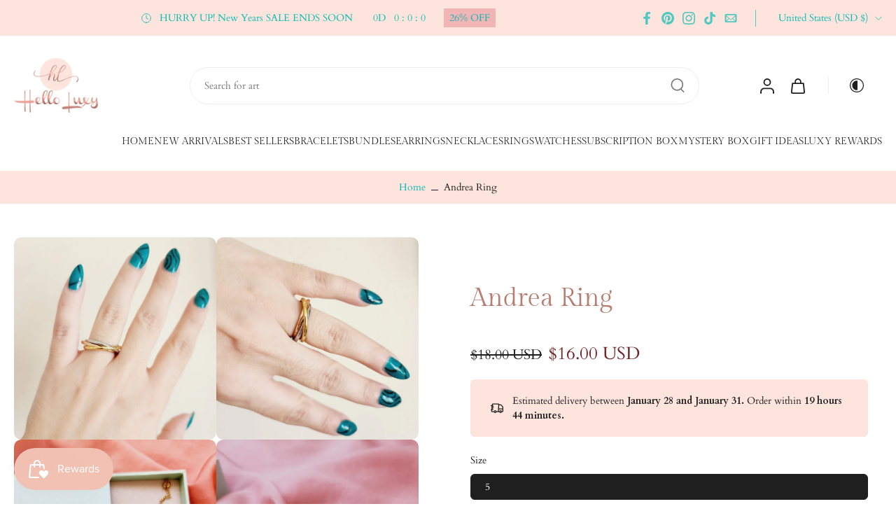

--- FILE ---
content_type: text/javascript
request_url: https://www.helloluxy.com/cdn/shop/t/49/assets/estimate-shipping-rate.js?v=35554055062891148931769133073
body_size: 207
content:
window.Eurus.loadedScript.has("estimate-shipping-rate.js")||(window.Eurus.loadedScript.add("estimate-shipping-rate.js"),requestAnimationFrame(()=>{document.addEventListener("alpine:init",()=>{Alpine.data("xEstimateShipping",(el,single,multiple,noRates)=>({countryEl:el.querySelector(".country-select"),provinceEl:el.querySelector(".province-select"),provinceContainer:el.querySelector(".province-container"),zip:el.querySelector(".zip-input"),rates:el.querySelector(".rates"),errors:el.querySelector(".errors"),loadingShipping:!1,rates_heading:"",rates_text:"",errors_message:"",cachedData:[],cachedResponse:[],load(){this.setSelectedOption(this.countryEl,this.countryEl.dataset.default),this.provinceEl.dataset.default&&this.provinceEl.options.length>0&&this.setSelectedOption(this.provinceEl,this.provinceEl.dataset.default),this.handleCountryChange(),this.countryEl.addEventListener("change",this.handleCountryChange.bind(this))},handleCountryChange(){const selectedOption=this.countryEl.options[this.countryEl.selectedIndex],provinces=JSON.parse(selectedOption.dataset.provinces);Array.from(this.provinceEl.options).forEach(option=>option.remove()),provinces&&provinces.length===0?this.provinceContainer.hidden=!0:(provinces.forEach(province=>{const option=document.createElement("option");[option.value,option.innerHTML]=province,this.provinceEl.appendChild(option)}),this.provinceContainer.hidden=!1)},setSelectedOption(selector,value){Array.from(selector.options).forEach((option,index)=>{(option.value===value||option.innerHTML===value)&&(selector.selectedIndex=index)})},async submit(e){e?.preventDefault(),this.errors.classList.add("hidden"),this.rates.classList.add("hidden");const params=`shipping_address[zip]=${this.zip.value}&shipping_address[country]=${this.countryEl.value}&shipping_address[province]=${this.provinceEl.value}`;if(this.cachedData[params])return this.cachedResponse[params]?this.showRates(this.cachedData[params]):this.showErrors(this.cachedData[params]),!0;this.loadingShipping=!0;try{const response=await fetch(`${Shopify.routes.root}cart/shipping_rates.json?${params}`),data=await response.json();response.ok?this.showRates(data):this.showErrors(data),this.cachedResponse[params]=response.ok,this.cachedData[params]=data}catch(error){console.log(error)}finally{this.loadingShipping=!1}},showRates(data){const headingEl=this.rates.querySelector(".rates-heading");if(data.shipping_rates&&data.shipping_rates.length){this.rates_heading=data.shipping_rates.length===1?single:multiple;let rates="";data.shipping_rates.forEach(rate=>{const formattedRate=rate.price+rate.currency;rates+=`<li class="pt-2">${rate.name}: ${formattedRate}</li>`}),headingEl.classList.remove("hidden"),this.rates_text=`<ul class="list-disc pl-4">${rates}</ul>`}else headingEl.classList.add("hidden"),this.rates_text=`<p class="no-rate">${noRates}</p>`;this.rates.classList.remove("hidden")},showErrors(data){let errors="";Object.keys(data).forEach(key=>{errors+=`<li>${data[key]}</li>`}),this.errors_message=`<ul>${errors}</ul>`,this.errors.classList.remove("hidden")}})),Alpine.store("xPopupShipping",{open:!1})})}));
//# sourceMappingURL=/cdn/shop/t/49/assets/estimate-shipping-rate.js.map?v=35554055062891148931769133073
